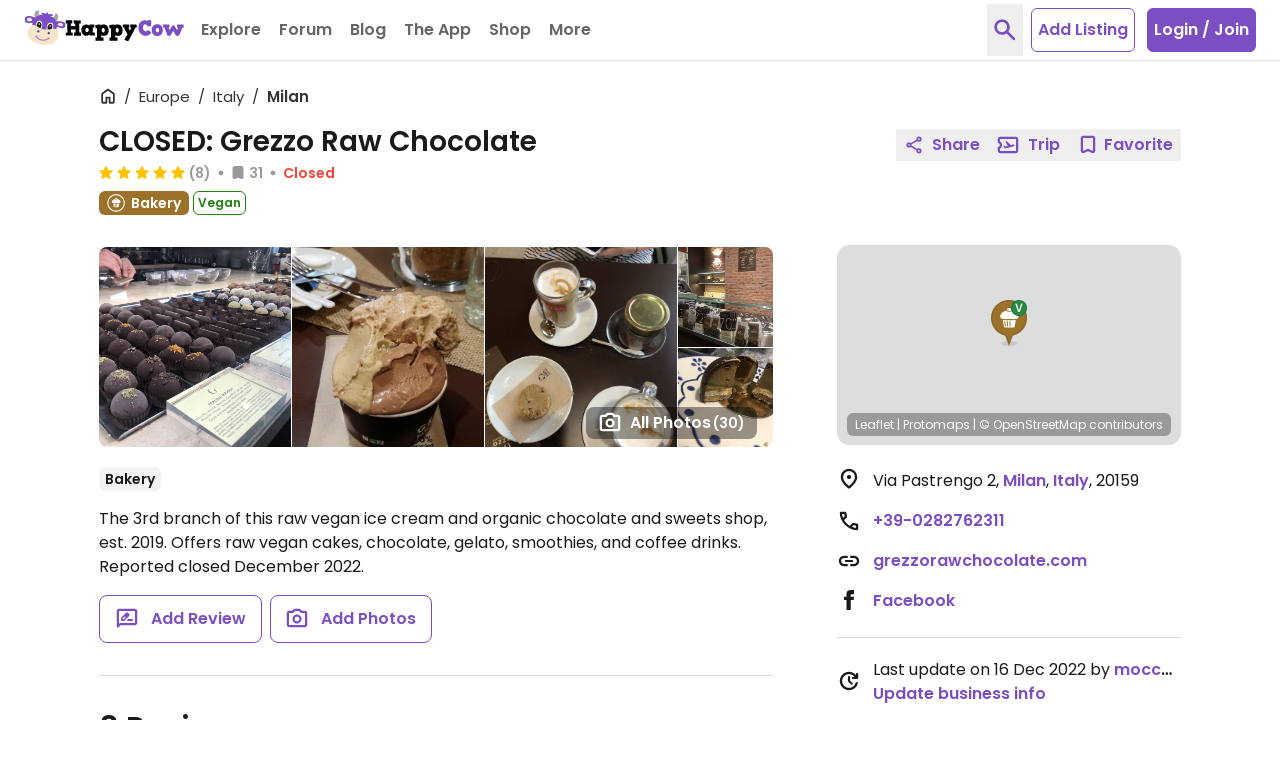

--- FILE ---
content_type: application/javascript
request_url: https://www.happycow.net/js/modules/happycow.social.js?js=2786.0.0-0
body_size: 1309
content:
/*
 * Copyright (C) HappyCow - All Rights Reserved
 * Unauthorized copying of this file, via any medium is strictly prohibited
 * Proprietary and confidential
 */

var HappycowSocial = (function () {
    class Social {
        loadTwitterX() {
            window.twttr = ((d, s, id) => {
                const fjs = d.getElementsByTagName(s)[0];
                const t = window.twttr || {};
                if (d.getElementById(id)) return t;
                const js = d.createElement(s);
                js.id = id;
                js.src = Config.twitterX.widgetsUrl;
                fjs.parentNode.insertBefore(js, fjs);

                t._e = []; // eslint-disable-line no-underscore-dangle
                t.ready = function (f) {
                    t._e.push(f); // eslint-disable-line no-underscore-dangle
                };

                return t;
            })(document, 'script', 'twitter-wjs');
        }

        loadFacebook() {
            const script = document.querySelector('#facebook-jssdk');
            if (!script) {
                ((d, s, id) => {
                    const fjs = d.getElementsByTagName(s)[0];
                    if (d.getElementById(id)) return;
                    const js = d.createElement(s);
                    js.id = id;
                    js.src = Config.facebook.sdkUrl;
                    js.onload = () => {
                        this._facebookCallback();
                    };
                    fjs.parentNode.insertBefore(js, fjs);
                })(document, 'script', 'facebook-jssdk');
            }
        }

        loadGoogleSearch() {
            const gcse = document.createElement('script');
            gcse.type = 'text/javascript';
            gcse.async = true;
            gcse.rel = 'preconnect';
            gcse.src = `${Config.google.cseUrl}?cx=${Config.google.cseKey}`;
            const s = document.getElementsByTagName('script')[0];
            s.parentNode.insertBefore(gcse, s);
        }

        loadYoutube() {
            const v = document.getElementsByClassName('youtube-player');
            for (let n = 0; n < v.length; n++) {
                const p = document.createElement('div');
                p.innerHTML = this._youtubeThumb(v[n].getAttribute('data-id'));
                p.onclick = this._youtubeFrame;
                v[n].appendChild(p);
            }
        }

        _facebookCallback() {
            window.fbAsyncInit = () => {
                FB.init({
                    appId: document.querySelector('div#params').dataset.fbAppid,
                    cookie: true, // enable cookies to allow the server to access
                    xfbml: true,
                    version: 'v8.0',
                });
            };
        }

        _youtubeThumb(id) {
            return `
                <img class="youtube-thumb block m-auto w-full absolute h-50 object-cover inset-0 p-0 rounded-lg" src="${Config.urls.ytImg}/${id}/mqdefault.jpg" alt="HappyCow YouTube video">
                <div class="play-button absolute w-20 h-12 rounded-md text-center bg-red-500 flex items-center justify-center top-1/2 left-1/2 -translate-y-1/2 -translate-x-1/2 -mt-3" aria-hidden="true">
                    <svg class="text-white w-10 h-10" viewBox="0 -960 960 960" xmlns="http://www.w3.org/2000/svg" fill="currentColor">
                        <path d="M311.869-268.456v-423.088q0-19.63 13.674-32.565 13.674-12.935 31.827-12.935 5.717 0 12.054 1.62 6.337 1.619 12.054 5.098l333.174 211.782q10.196 6.718 15.413 17.033 5.218 10.315 5.218 21.511t-5.218 21.511q-5.217 10.315-15.413 17.033L381.478-229.674q-5.717 3.479-12.054 5.098-6.337 1.62-12.054 1.62-18.153 0-31.827-12.935-13.674-12.935-13.674-32.565Z"/>
                    </svg>
                </div>
            `;
        }

        _youtubeFrame() {
            const overlay = document.querySelector('.video-overlay');
            if (overlay) overlay.remove();
            const iframe = document.createElement('iframe');
            iframe.setAttribute(
                'src',
                `${Config.urls.ytEmbed}/${this.parentNode.getAttribute(
                    'data-id'
                )}?autoplay=1&autohide=2&border=0&wmode=opaque&enablejsapi=1&controls=1&showinfo=0`
            );
            iframe.setAttribute('frameborder', '0');
            iframe.setAttribute('class', 'absolute border-0 inset-y-0 inset-x-0 w-full h-full');
            iframe.setAttribute('allowfullscreen', '');
            iframe.setAttribute('id', 'youtube-iframe');
            this.parentNode.replaceChild(iframe, this);
        }
    }

    return Social;
})();
